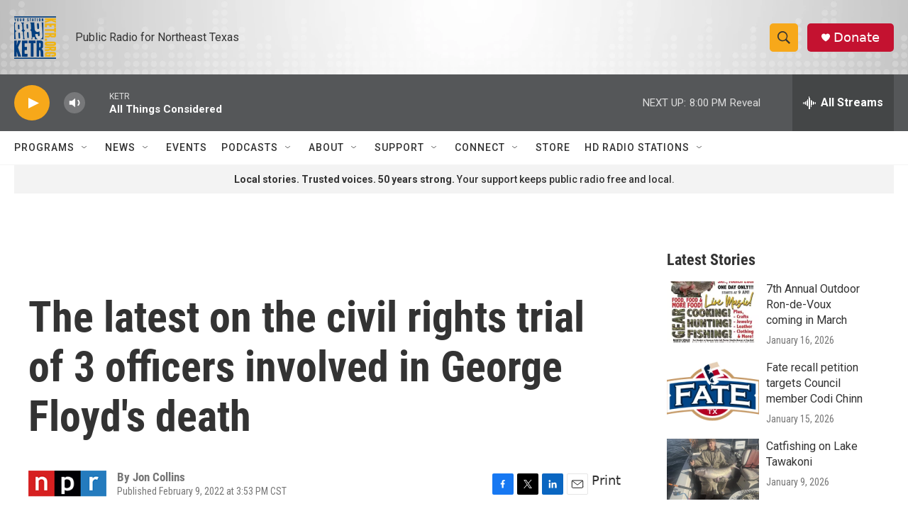

--- FILE ---
content_type: text/html; charset=utf-8
request_url: https://www.google.com/recaptcha/api2/aframe
body_size: 268
content:
<!DOCTYPE HTML><html><head><meta http-equiv="content-type" content="text/html; charset=UTF-8"></head><body><script nonce="elqjtwu7GNXNfs2Jw9js3Q">/** Anti-fraud and anti-abuse applications only. See google.com/recaptcha */ try{var clients={'sodar':'https://pagead2.googlesyndication.com/pagead/sodar?'};window.addEventListener("message",function(a){try{if(a.source===window.parent){var b=JSON.parse(a.data);var c=clients[b['id']];if(c){var d=document.createElement('img');d.src=c+b['params']+'&rc='+(localStorage.getItem("rc::a")?sessionStorage.getItem("rc::b"):"");window.document.body.appendChild(d);sessionStorage.setItem("rc::e",parseInt(sessionStorage.getItem("rc::e")||0)+1);localStorage.setItem("rc::h",'1769041862181');}}}catch(b){}});window.parent.postMessage("_grecaptcha_ready", "*");}catch(b){}</script></body></html>